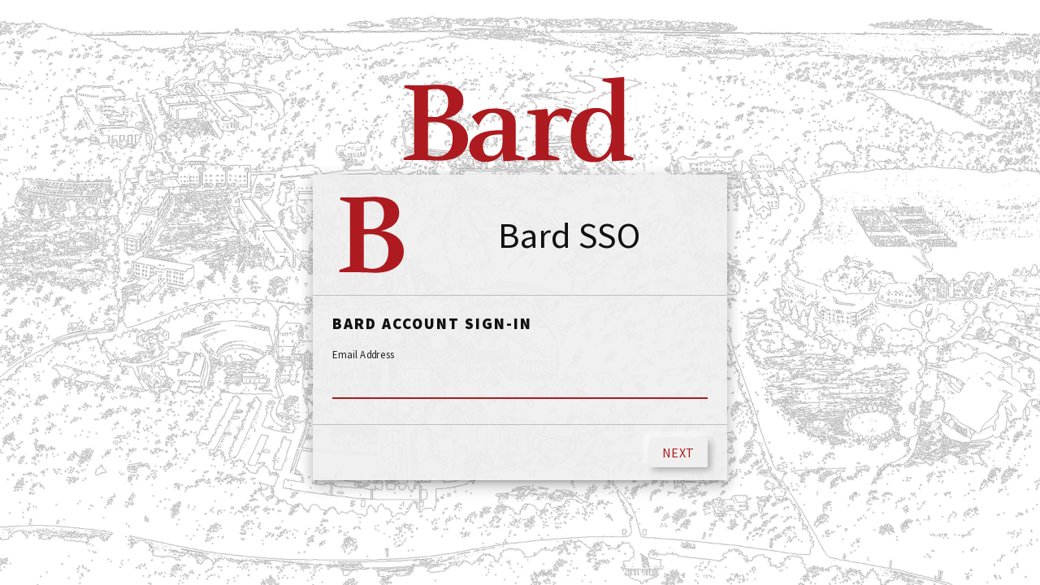

--- FILE ---
content_type: text/html;charset=UTF-8
request_url: https://login.bard.edu/cas/login?service=https%3a%2f%2fwww.bard.edu%2fevents%2flet-it-be-forgotten-shades-of-american-identity%2f
body_size: 8077
content:
<!DOCTYPE html><html lang="en">
<head>
    <meta charset="UTF-8"/><meta http-equiv="X-UA-Compatible" content="IE=edge"/><meta name="viewport" content="width=device-width, initial-scale=1, shrink-to-fit=no"/><meta name="Description" content="Bard College SSO"/><title>Login - Bard College SSO</title>

    <link rel="icon" href="/cas/themes/bard/images/bard.ico" type="image/x-icon"/><link href='https://fonts.googleapis.com/css?family=Source+Sans+Pro:400,600,700,800,900' rel='stylesheet' type='text/css'><link href='https://fonts.googleapis.com/icon?family=Material+Icons' rel="stylesheet"><script type="text/javascript" src="/cas/themes/bard/js/cash.min.js?v=1"></script>
	<script type="text/javascript" src="/cas/themes/bard/js/cas.js"></script>

    <link type="text/css" rel="stylesheet" href="/cas/themes/bard/css/materialize.min.css?v=1"/><link rel="stylesheet" href="/cas/themes/bard/css/bard.css?v=9"></head>

<body id="cas" class="login">
<main role="main">
	<div class="valign-wrapper" style="width:100%;height:100%;position:absolute;">
		<div class="valign" style="width:100%;">
			<div class="row">
				<div class="center-align">
					<img id="bard-logo" class="responsive-img" src="/cas/themes/bard/images/bard-red-300dpi.png" alt="Bard logo"
						style="padding-right: 5px;"/></div>
    			<div id="content" class="col s12 m8 offset-m2 l6 offset-l3 xl5 offset-xl35">
    <div>
        <form method="post" id="fm1" action="/cas/login">
            <div id="form-card" class="card z-depth-3 ">
                <div id="serviceui-card" class="card-content">
	<div class="row valign-wrapper center-align" id="serviceui-data">
		<div class="col s3 valign-wrapper">
			<img src="/cas/themes/bard/images/bard-b.png" alt="Bard" class="responsive-img" style="max-height:9em;margin-left:auto;margin-right:auto;"/></div>
		<div class="col s9" id="servicedesc">
			<h2>Bard SSO</h2>
			<!--<span th:text="${registeredService.description}"/></span>--></div>
	</div>
</div>
                <div class="card-content">
                    <h1 class="h4">Bard Account Sign-in</h1>
                    <div class="row">
                        <div id="userid-display" class="input-field col s12">
                            <label class="active" for="username">Email Address</label>
                            <input id="username" size="25" name="username"
                            type="text"
                            autocomplete="email" required="true" autofocus="true"/></div>
                    </div>
                </div>
                <div class="card-action">
                    <div class="row">
                        <div class="col s12">
                            <input class="btn right" id="submit-btn"
                            name="submit" type="submit" value="NEXT"/></div>
                    </div>
                </div>
            </div>
            <input type="hidden" name="execution" value="[base64]"/><input type="hidden" name="_eventId" value="submit"/></form>
        </div>
    <script>
var b = $("#loginproviders-back");
var card = $("#form-card");
var loginProviders = $("#loginproviders");
b.removeAttr("onclick");
b.on("click", function() {
        loginProviders.addClass("hide");
        card.removeClass("hide");
});
    </script>

</div>
			</div>
		</div>
	</div>
</main>

<!--<script th:src="@{#{webjars.headmin.js}}"></script>--><script>


function notifyResourcesAreLoaded(callback) {
    if (typeof callback === "function") {
        callback();
    }
}
</script>

<script>
    /*<![CDATA[*/

    var trackGeoLocation = false;

    var googleAnalyticsTrackingId = null;

    if (googleAnalyticsTrackingId != null && googleAnalyticsTrackingId != '') {
        (function(i,s,o,g,r,a,m){i['GoogleAnalyticsObject']=r;i[r]=i[r]||function(){
            (i[r].q=i[r].q||[]).push(arguments)},i[r].l=1*new Date();a=s.createElement(o),
            m=s.getElementsByTagName(o)[0];a.async=1;a.src=g;m.parentNode.insertBefore(a,m)
        })(window, document, 'script', 'https://www.google-analytics.com/analytics.js', 'ga');

        ga('create', googleAnalyticsTrackingId, 'auto');
        ga('send', 'pageview');
    }

    /*]]>*/
</script>

<script type="text/javascript" src="/cas/themes/bard/js/materialize.min.js?v=1"></script>
<script type="text/javascript">
function mobileCheck() {
  var check = false;
  (function(a){if(/(android|bb\d+|meego).+mobile|avantgo|bada\/|blackberry|blazer|compal|elaine|fennec|hiptop|iemobile|ip(hone|od)|iris|kindle|lge |maemo|midp|mmp|mobile.+firefox|netfront|opera m(ob|in)i|palm( os)?|phone|p(ixi|re)\/|plucker|pocket|psp|series(4|6)0|symbian|treo|up\.(browser|link)|vodafone|wap|windows ce|xda|xiino/i.test(a)||/1207|6310|6590|3gso|4thp|50[1-6]i|770s|802s|a wa|abac|ac(er|oo|s\-)|ai(ko|rn)|al(av|ca|co)|amoi|an(ex|ny|yw)|aptu|ar(ch|go)|as(te|us)|attw|au(di|\-m|r |s )|avan|be(ck|ll|nq)|bi(lb|rd)|bl(ac|az)|br(e|v)w|bumb|bw\-(n|u)|c55\/|capi|ccwa|cdm\-|cell|chtm|cldc|cmd\-|co(mp|nd)|craw|da(it|ll|ng)|dbte|dc\-s|devi|dica|dmob|do(c|p)o|ds(12|\-d)|el(49|ai)|em(l2|ul)|er(ic|k0)|esl8|ez([4-7]0|os|wa|ze)|fetc|fly(\-|_)|g1 u|g560|gene|gf\-5|g\-mo|go(\.w|od)|gr(ad|un)|haie|hcit|hd\-(m|p|t)|hei\-|hi(pt|ta)|hp( i|ip)|hs\-c|ht(c(\-| |_|a|g|p|s|t)|tp)|hu(aw|tc)|i\-(20|go|ma)|i230|iac( |\-|\/)|ibro|idea|ig01|ikom|im1k|inno|ipaq|iris|ja(t|v)a|jbro|jemu|jigs|kddi|keji|kgt( |\/)|klon|kpt |kwc\-|kyo(c|k)|le(no|xi)|lg( g|\/(k|l|u)|50|54|\-[a-w])|libw|lynx|m1\-w|m3ga|m50\/|ma(te|ui|xo)|mc(01|21|ca)|m\-cr|me(rc|ri)|mi(o8|oa|ts)|mmef|mo(01|02|bi|de|do|t(\-| |o|v)|zz)|mt(50|p1|v )|mwbp|mywa|n10[0-2]|n20[2-3]|n30(0|2)|n50(0|2|5)|n7(0(0|1)|10)|ne((c|m)\-|on|tf|wf|wg|wt)|nok(6|i)|nzph|o2im|op(ti|wv)|oran|owg1|p800|pan(a|d|t)|pdxg|pg(13|\-([1-8]|c))|phil|pire|pl(ay|uc)|pn\-2|po(ck|rt|se)|prox|psio|pt\-g|qa\-a|qc(07|12|21|32|60|\-[2-7]|i\-)|qtek|r380|r600|raks|rim9|ro(ve|zo)|s55\/|sa(ge|ma|mm|ms|ny|va)|sc(01|h\-|oo|p\-)|sdk\/|se(c(\-|0|1)|47|mc|nd|ri)|sgh\-|shar|sie(\-|m)|sk\-0|sl(45|id)|sm(al|ar|b3|it|t5)|so(ft|ny)|sp(01|h\-|v\-|v )|sy(01|mb)|t2(18|50)|t6(00|10|18)|ta(gt|lk)|tcl\-|tdg\-|tel(i|m)|tim\-|t\-mo|to(pl|sh)|ts(70|m\-|m3|m5)|tx\-9|up(\.b|g1|si)|utst|v400|v750|veri|vi(rg|te)|vk(40|5[0-3]|\-v)|vm40|voda|vulc|vx(52|53|60|61|70|80|81|83|85|98)|w3c(\-| )|webc|whit|wi(g |nc|nw)|wmlb|wonu|x700|yas\-|your|zeto|zte\-/i.test(a.substr(0,4))) check = true;})(navigator.userAgent||navigator.vendor||window.opera);
  return check;
}

function updateBG() {
	if (mobileCheck()) {
		// don't update the background on mobile devices, to save bandwidth
		return;
	}
	var bgUrl = "https://login.bard.edu/cas/themes/bard/images/bard-map-cas.jpg";
	var urlStr = 'url("' + bgUrl + '")';
	var hiRes = new Image();
	$(hiRes).on('load', function() {
			console.log("changing background image");
		$("body").css("background-image", urlStr);
	});
	hiRes.src = bgUrl;
};

function refresh() {
	window.location.href = window.location.href;
}

var wipMsg = "Working...";

$(document).ready(function(){
		//$('#help-modal').modal();
	//window.helpModal = M.Modal.init($("#help-modal")[0])
	$("#fm1").on("submit", function() {
			$("#submit-btn").attr("disabled", true);
			$("#submit-btn").attr("value", wipMsg);
			return true;
			});
	M.updateTextFields();
	updateBG();
	preserveAnchorTagOnForm();

	if (trackGeoLocation) {
		requestGeoPosition();
	}
	M.AutoInit();
});

// TODO: consider removing
if (window.location.host == "cas05.bard.edu") {
    for (const f of document.forms) {
        if (!!f.action.match(/bard\.edu\/cas/)) {
            console.log("Updating form action to add /dev/: " + f.action);
            f.action = f.action.replace("edu/cas", "edu/dev/cas");
        }
    }
}
</script>
</body>
</html>


--- FILE ---
content_type: text/css;charset=UTF-8
request_url: https://login.bard.edu/cas/themes/bard/css/bard.css?v=9
body_size: 854
content:
@charset "UTF-8";

body {
	-ms-text-size-adjust:100%;
	-webkit-text-size-adjust:100%;
	color:#FFF;
	background-image: url("/cas/themes/bard/images/bard-map-cas-lores.jpg");
	background-position: center;
	background-attachment: fixed;
	background-size: cover;
}
/*
a, a:link, a:visited { color:#ad1a1f !important; text-decoration: none; }
a:active, a:hover { color:#ad1a1f; text-decoration: underline; }
*/
a[class~=btn] {
	color: #fff !important;
	text-decoration: none;
}

@-webkit-keyframes autofill {
	to {
		color: #FFF;
		background: transparent;
	}
}

input:-webkit-autofill {
	-webkit-animation-name: autofill;
	-webkit-animation-fill-mode: both;
}

label {
	color:#ccc !important;
}

input {
	color:#fff;
}

strong {
	font-weight: 700;
}

h4, .h4 {
	font-size: 1.2em;
	text-transform: uppercase;
	letter-spacing: 2px;
	font-weight: 800;
	margin-top: 0px;
	margin-bottom: 0.5rem;
}

h3, .h3 {
	font-size: 1.8em;
	text-transform: none;
	letter-spacing: 1px;
	font-weight: 400;
	margin-bottom: 0.5rem;
	margin-top: 0px;
}

h2, .h2 {
	font-size: 2.8em;
	margin-top: 0px;
	margin-bottom: 0px;
}

.row .input-field {
	margin-top: 1.5rem;
	margin-bottom: 0px;
}

.userid {
	background-color: #efefef;
	color: #222222;
	border-radius: 5px;
	padding-right: 5px;
	padding-left: 5px;
	font-weight: 600;
}

.card-content .row, .card-action .row {
	margin-bottom: 0px;
}

.material-icons {
	vertical-align: middle;
	text-rendering: optimizeLegibility;
	line-height: 1.5;
	margin-right: 0.25em;
}

.card, .card-action, .card-panel, .card-content {
	border-radius: 0px !important;
}

/*
.card, .card-panel, .modal, .modal .modal-footer, .modal .modal-content {
	background-color: rgba(34,34,34,.93);
}
*/

.card .card-content p {
	margin-bottom: 1rem;
}

.card .card-action {
	background-color: transparent;
	border-width: 0;
}

.card .card-content {
	border-bottom: 1px solid rgba(160,160,160,0.2);
}

@media only screen and (min-width: 1201px) {
	.row .col.offset-xl35 {
		margin-left: 29.16665%;
	}
}

.no-text-decorate {
	text-transform: none;
	text-decoration: none;
}

.btn-grey {
	background-color: #222222;
}
.btn-grey:hover, .btn-grey:focus {
	background-color: #272727;
}

.material-tooltip {
	pointer-events: all;
	/* from z-depth-5 */
	box-shadow: 0 24px 38px 3px rgba(0,0,0,0.14),0 9px 46px 8px rgba(0,0,0,0.12),0 11px 15px -7px rgba(0,0,0,0.2);
}

.input-field.disabled input {
	font-style: italic;
	color: rgba(255,255,255,0.8) !important;
	border-bottom: 1px dotted rgba(255,255,255,0.42) !important;
}

.input-field.disabled, .input-field.disabled input, .input-field.disabled label {
	cursor: not-allowed;
}

@media(prefers-color-scheme: light) {
	.card, .card-action, .card-panel {
		background-color: rgba(239, 239, 239, .91);
	}
	.card-content {
		border-bottom: 1px solid rgba(160,160,160,.6) !important;
	}
	body {
		color: #111111;
	}
	label, input {
		color: #222222 !important;
	}
	.btn {
		box-shadow: 4px 4px 8px #aeaeae, -4px -4px 8px #ffffff !important;
	}

	.input-field.disabled input {
		color: rgba(0,0,0,0.5) !important;
		border-bottom: 1px dotted rgba(0,0,0,0.5) !important;
	}

	input.btn, .btn-red {
		color: #ad1a1f !important;
		background-color: #efefef;
	}
	input.btn:hover, input.btn:focus, .btn-red:hover, .btn-red:focus {
		color: #fff !important;
	}
	a.btn {
		color: #222222 !important;
		background-color: #efefef !important;
	}
	a.btn:hover, a.btn:focus {
		color: #fff !important;
		background-color: #333333 !important;
	}
}

.error {
	background-color: rgba(255,0,0,.5);
	border-radius: 15px;
	padding-top: 0.25rem;
	padding-bottom: 0.25rem;
}


/*
.btn, .btn-large {
	background-color: #ad1a1f;
	display: inline-flex;
}
.btn:hover, .btn:focus, .btn-large:hover, .btn-large:focus {
	background-color: #7a1216;
}
*/



--- FILE ---
content_type: application/javascript;charset=UTF-8
request_url: https://login.bard.edu/cas/themes/bard/js/materialize.min.js?v=1
body_size: 17974
content:
var _get=function t(e,n,i){null===e&&(e=Function.prototype);var o=Object.getOwnPropertyDescriptor(e,n);if(void 0===o){var r=Object.getPrototypeOf(e);return null===r?void 0:t(r,n,i)}if("value"in o)return o.value;var s=o.get;return void 0!==s?s.call(i):void 0},_createClass=function(){function i(t,e){for(var n=0;n<e.length;n++){var i=e[n];i.enumerable=i.enumerable||!1,i.configurable=!0,"value"in i&&(i.writable=!0),Object.defineProperty(t,i.key,i)}}return function(t,e,n){return e&&i(t.prototype,e),n&&i(t,n),t}}();function _possibleConstructorReturn(t,e){if(!t)throw new ReferenceError("this hasn't been initialised - super() hasn't been called");return!e||"object"!=typeof e&&"function"!=typeof e?t:e}function _inherits(t,e){if("function"!=typeof e&&null!==e)throw new TypeError("Super expression must either be null or a function, not "+typeof e);t.prototype=Object.create(e&&e.prototype,{constructor:{value:t,enumerable:!1,writable:!0,configurable:!0}}),e&&(Object.setPrototypeOf?Object.setPrototypeOf(t,e):t.__proto__=e)}function _classCallCheck(t,e){if(!(t instanceof e))throw new TypeError("Cannot call a class as a function")}window.cash=function(){var n,r=document,s=window,t=Array.prototype,a=t.slice,i=t.filter,o=t.push,e=function(){},l=function(t){return typeof t==typeof e&&t.call},c=function(t){return"string"==typeof t},u=/^#[\w-]*$/,d=/^\.[\w-]*$/,h=/<.+>/,f=/^\w+$/;function p(t,e){e=e||r;var n=d.test(t)?e.getElementsByClassName(t.slice(1)):f.test(t)?e.getElementsByTagName(t):e.querySelectorAll(t);return n}function v(t){if(!n){var e=(n=r.implementation.createHTMLDocument(null)).createElement("base");e.href=r.location.href,n.head.appendChild(e)}return n.body.innerHTML=t,n.body.childNodes}function m(t){"loading"!==r.readyState?t():r.addEventListener("DOMContentLoaded",t)}function y(t,e){if(!t)return this;if(t.cash&&t!==s)return t;var n,i=t,o=0;if(c(t))i=u.test(t)?r.getElementById(t.slice(1)):h.test(t)?v(t):p(t,e);else if(l(t))return m(t),this;if(!i)return this;if(i.nodeType||i===s)this[0]=i,this.length=1;else for(n=this.length=i.length;o<n;o++)this[o]=i[o];return this}function g(t,e){return new y(t,e)}var b=g.fn=g.prototype=y.prototype={cash:!0,length:0,push:o,splice:t.splice,map:t.map,init:y};function _(t,e){for(var n=t.length,i=0;i<n&&!1!==e.call(t[i],t[i],i,t);i++);}function w(t,e){var n=t&&(t.matches||t.webkitMatchesSelector||t.mozMatchesSelector||t.msMatchesSelector||t.oMatchesSelector);return!!n&&n.call(t,e)}function C(e){return c(e)?w:e.cash?function(t){return e.is(t)}:function(t,e){return t===e}}function k(t){return g(a.call(t).filter(function(t,e,n){return n.indexOf(t)===e}))}Object.defineProperty(b,"constructor",{value:g}),g.parseHTML=v,g.noop=e,g.isFunction=l,g.isString=c,g.extend=b.extend=function(t){t=t||{};var e=a.call(arguments),n=e.length,i=1;for(1===e.length&&(t=this,i=0);i<n;i++)if(e[i])for(var o in e[i])e[i].hasOwnProperty(o)&&(t[o]=e[i][o]);return t},g.extend({merge:function(t,e){for(var n=+e.length,i=t.length,o=0;o<n;i++,o++)t[i]=e[o];return t.length=i,t},each:_,matches:w,unique:k,isArray:Array.isArray,isNumeric:function(t){return!isNaN(parseFloat(t))&&isFinite(t)}});var M=g.uid="_cash"+Date.now();function E(t){return t[M]=t[M]||{}}function O(t,e,n){return E(t)[e]=n}function x(t,e){var n=E(t);return void 0===n[e]&&(n[e]=t.dataset?t.dataset[e]:g(t).attr("data-"+e)),n[e]}b.extend({data:function(e,n){if(c(e))return void 0===n?x(this[0],e):this.each(function(t){return O(t,e,n)});for(var t in e)this.data(t,e[t]);return this},removeData:function(o){return this.each(function(t){return n=o,void((i=E(e=t))?delete i[n]:e.dataset?delete e.dataset[n]:g(e).removeAttr("data-"+name));var e,n,i})}});var L=/\S+/g;function A(t){return c(t)&&t.match(L)}function B(t,e){return t.classList?t.classList.contains(e):new RegExp("(^| )"+e+"( |$)","gi").test(t.className)}function T(t,e,n){t.classList?t.classList.add(e):n.indexOf(" "+e+" ")&&(t.className+=" "+e)}function $(t,e){t.classList?t.classList.remove(e):t.className=t.className.replace(e,"")}b.extend({addClass:function(t){var i=A(t);return i?this.each(function(e){var n=" "+e.className+" ";_(i,function(t){T(e,t,n)})}):this},attr:function(e,n){if(e){if(c(e))return void 0===n?this[0]?this[0].getAttribute?this[0].getAttribute(e):this[0][e]:void 0:this.each(function(t){t.setAttribute?t.setAttribute(e,n):t[e]=n});for(var t in e)this.attr(t,e[t]);return this}},hasClass:function(t){var e=!1,n=A(t);return n&&n.length&&this.each(function(t){return!(e=B(t,n[0]))}),e},prop:function(e,n){if(c(e))return void 0===n?this[0][e]:this.each(function(t){t[e]=n});for(var t in e)this.prop(t,e[t]);return this},removeAttr:function(e){return this.each(function(t){t.removeAttribute?t.removeAttribute(e):delete t[e]})},removeClass:function(t){if(!arguments.length)return this.attr("class","");var n=A(t);return n?this.each(function(e){_(n,function(t){$(e,t)})}):this},removeProp:function(e){return this.each(function(t){delete t[e]})},toggleClass:function(t,e){if(void 0!==e)return this[e?"addClass":"removeClass"](t);var i=A(t);return i?this.each(function(e){var n=" "+e.className+" ";_(i,function(t){B(e,t)?$(e,t):T(e,t,n)})}):this}}),b.extend({add:function(t,e){return k(g.merge(this,g(t,e)))},each:function(t){return _(this,t),this},eq:function(t){return g(this.get(t))},filter:function(e){if(!e)return this;var n=l(e)?e:C(e);return g(i.call(this,function(t){return n(t,e)}))},first:function(){return this.eq(0)},get:function(t){return void 0===t?a.call(this):t<0?this[t+this.length]:this[t]},index:function(t){var e=t?g(t)[0]:this[0],n=t?this:g(e).parent().children();return a.call(n).indexOf(e)},last:function(){return this.eq(-1)}});var I,j,S,F,D,P,H=(D=/(?:^\w|[A-Z]|\b\w)/g,P=/[\s-_]+/g,function(t){return t.replace(D,function(t,e){return t[0===e?"toLowerCase":"toUpperCase"]()}).replace(P,"")}),R=(I={},j=document,S=j.createElement("div"),F=S.style,function(e){if(e=H(e),I[e])return I[e];var t=e.charAt(0).toUpperCase()+e.slice(1),n=(e+" "+["webkit","moz","ms","o"].join(t+" ")+t).split(" ");return _(n,function(t){if(t in F)return I[t]=e=I[e]=t,!1}),I[e]});function N(t,e){return parseInt(s.getComputedStyle(t[0],null)[e],10)||0}function q(e,n,t){var i,o=x(e,"_cashEvents"),r=o&&o[n];r&&(t?(e.removeEventListener(n,t),0<=(i=r.indexOf(t))&&r.splice(i,1)):(_(r,function(t){e.removeEventListener(n,t)}),r=[]))}function W(t,e){return"&"+encodeURIComponent(t)+"="+encodeURIComponent(e).replace(/%20/g,"+")}function Y(t){var e,n,i,o=t.type;if(!o)return null;switch(o.toLowerCase()){case"select-one":return 0<=(i=(n=t).selectedIndex)?n.options[i].value:null;case"select-multiple":return e=[],_(t.options,function(t){t.selected&&e.push(t.value)}),e.length?e:null;case"radio":case"checkbox":return t.checked?t.value:null;default:return t.value?t.value:null}}function z(e,n,i){var t=c(n);t||!n.length?_(e,t?function(t){return t.insertAdjacentHTML(i?"afterbegin":"beforeend",n)}:function(t,e){return function(t,e,n){if(n){var i=t.childNodes[0];t.insertBefore(e,i)}else t.appendChild(e)}(t,0===e?n:n.cloneNode(!0),i)}):_(n,function(t){return z(e,t,i)})}g.prefixedProp=R,g.camelCase=H,b.extend({css:function(e,n){if(c(e))return e=R(e),1<arguments.length?this.each(function(t){return t.style[e]=n}):s.getComputedStyle(this[0])[e];for(var t in e)this.css(t,e[t]);return this}}),_(["Width","Height"],function(e){var t=e.toLowerCase();b[t]=function(){return this[0].getBoundingClientRect()[t]},b["inner"+e]=function(){return this[0]["client"+e]},b["outer"+e]=function(t){return this[0]["offset"+e]+(t?N(this,"margin"+("Width"===e?"Left":"Top"))+N(this,"margin"+("Width"===e?"Right":"Bottom")):0)}}),b.extend({off:function(e,n){return this.each(function(t){return q(t,e,n)})},on:function(s,n,a,u){var i;if(c(s))return l(n)&&(a=n,n=null),"ready"===s?(m(a),this):(n&&(i=a,a=function(t){for(var e=t.target;!w(e,n);){if(e===this||null===e)return e=!1;e=e.parentNode}e&&i.call(e,t)}),this.each(function(t){var e,n,i,o,r=a;u&&(r=function(){a.apply(this,arguments),q(t,s,r)}),n=s,i=r,(o=x(e=t,"_cashEvents")||O(e,"_cashEvents",{}))[n]=o[n]||[],o[n].push(i),e.addEventListener(n,i)}));for(var t in s)this.on(t,n,s[t]);return this},one:function(t,e,n){return this.on(t,e,n,!0)},ready:m,trigger:function(t,e){if(document.createEvent){var n=document.createEvent("HTMLEvents");return n.initEvent(t,!0,!1),n=this.extend(n,e),this.each(function(t){return t.dispatchEvent(n)})}}}),b.extend({serialize:function(){var o="";return _(this[0].elements||this,function(t){if(!t.disabled&&"FIELDSET"!==t.tagName){var e=t.name;switch(t.type.toLowerCase()){case"file":case"reset":case"submit":case"button":break;case"select-multiple":var n=Y(t);null!==n&&_(n,function(t){o+=W(e,t)});break;default:var i=Y(t);null!==i&&(o+=W(e,i))}}}),o.substr(1)},val:function(e){return void 0===e?Y(this[0]):this.each(function(t){return t.value=e})}}),b.extend({after:function(t){return g(t).insertAfter(this),this},append:function(t){return z(this,t),this},appendTo:function(t){return z(g(t),this),this},before:function(t){return g(t).insertBefore(this),this},clone:function(){return g(this.map(function(t){return t.cloneNode(!0)}))},empty:function(){return this.html(""),this},html:function(t){if(void 0===t)return this[0].innerHTML;var e=t.nodeType?t[0].outerHTML:t;return this.each(function(t){return t.innerHTML=e})},insertAfter:function(t){var o=this;return g(t).each(function(t,e){var n=t.parentNode,i=t.nextSibling;o.each(function(t){n.insertBefore(0===e?t:t.cloneNode(!0),i)})}),this},insertBefore:function(t){var o=this;return g(t).each(function(e,n){var i=e.parentNode;o.each(function(t){i.insertBefore(0===n?t:t.cloneNode(!0),e)})}),this},prepend:function(t){return z(this,t,!0),this},prependTo:function(t){return z(g(t),this,!0),this},remove:function(){return this.each(function(t){if(t.parentNode)return t.parentNode.removeChild(t)})},text:function(e){return void 0===e?this[0].textContent:this.each(function(t){return t.textContent=e})}});var X=r.documentElement;return b.extend({position:function(){var t=this[0];return{left:t.offsetLeft,top:t.offsetTop}},offset:function(){var t=this[0].getBoundingClientRect();return{top:t.top+s.pageYOffset-X.clientTop,left:t.left+s.pageXOffset-X.clientLeft}},offsetParent:function(){return g(this[0].offsetParent)}}),b.extend({children:function(e){var n=[];return this.each(function(t){o.apply(n,t.children)}),n=k(n),e?n.filter(function(t){return w(t,e)}):n},closest:function(t){return!t||this.length<1?g():this.is(t)?this.filter(t):this.parent().closest(t)},is:function(e){if(!e)return!1;var n=!1,i=C(e);return this.each(function(t){return!(n=i(t,e))}),n},find:function(e){if(!e||e.nodeType)return g(e&&this.has(e).length?e:null);var n=[];return this.each(function(t){o.apply(n,p(e,t))}),k(n)},has:function(e){var t=c(e)?function(t){return 0!==p(e,t).length}:function(t){return t.contains(e)};return this.filter(t)},next:function(){return g(this[0].nextElementSibling)},not:function(e){if(!e)return this;var n=C(e);return this.filter(function(t){return!n(t,e)})},parent:function(){var e=[];return this.each(function(t){t&&t.parentNode&&e.push(t.parentNode)}),k(e)},parents:function(e){var n,i=[];return this.each(function(t){for(n=t;n&&n.parentNode&&n!==r.body.parentNode;)n=n.parentNode,(!e||e&&w(n,e))&&i.push(n)}),k(i)},prev:function(){return g(this[0].previousElementSibling)},siblings:function(t){var e=this.parent().children(t),n=this[0];return e.filter(function(t){return t!==n})}}),g}();var Component=function(){function o(t,e,n){_classCallCheck(this,o),e instanceof Element||console.error(Error(e+" is not an HTML Element"));var i=t.getInstance(e);i&&i.destroy(),this.el=e,this.$el=cash(e)}return _createClass(o,null,[{key:"init",value:function(t,e,n){var i=null;if(e instanceof Element)i=new t(e,n);else if(e&&(e.jquery||e.cash||e instanceof NodeList)){for(var o=[],r=0;r<e.length;r++)o.push(new t(e[r],n));i=o}return i}}]),o}();!function(t){t.Package?M={}:t.M={},M.jQueryLoaded=!!t.jQuery}(window),"function"==typeof define&&define.amd?define("M",[],function(){return M}):"undefined"==typeof exports||exports.nodeType||("undefined"!=typeof module&&!module.nodeType&&module.exports&&(exports=module.exports=M),exports.default=M),M.version="1.0.0",M.keys={TAB:9,ENTER:13,ESC:27,ARROW_UP:38,ARROW_DOWN:40},M.tabPressed=!1,M.keyDown=!1;var docHandleKeydown=function(t){M.keyDown=!0,t.which!==M.keys.TAB&&t.which!==M.keys.ARROW_DOWN&&t.which!==M.keys.ARROW_UP||(M.tabPressed=!0)},docHandleKeyup=function(t){M.keyDown=!1,t.which!==M.keys.TAB&&t.which!==M.keys.ARROW_DOWN&&t.which!==M.keys.ARROW_UP||(M.tabPressed=!1)},docHandleFocus=function(t){M.keyDown&&document.body.classList.add("keyboard-focused")},docHandleBlur=function(t){document.body.classList.remove("keyboard-focused")};document.addEventListener("keydown",docHandleKeydown,!0),document.addEventListener("keyup",docHandleKeyup,!0),document.addEventListener("focus",docHandleFocus,!0),document.addEventListener("blur",docHandleBlur,!0),M.initializeJqueryWrapper=function(i,o,r){jQuery.fn[o]=function(e){if(i.prototype[e]){var n=Array.prototype.slice.call(arguments,1);if("get"!==e.slice(0,3))return this.each(function(){var t=this[r];t[e].apply(t,n)});var t=this.first()[0][r];return t[e].apply(t,n)}if("object"==typeof e||!e)return i.init(this,e),this;jQuery.error("Method "+e+" does not exist on jQuery."+o)}},M.AutoInit=function(t){var e=t||document.body,n={Autocomplete:e.querySelectorAll(".autocomplete:not(.no-autoinit)"),Carousel:e.querySelectorAll(".carousel:not(.no-autoinit)"),Chips:e.querySelectorAll(".chips:not(.no-autoinit)"),Collapsible:e.querySelectorAll(".collapsible:not(.no-autoinit)"),Datepicker:e.querySelectorAll(".datepicker:not(.no-autoinit)"),Dropdown:e.querySelectorAll(".dropdown-trigger:not(.no-autoinit)"),Materialbox:e.querySelectorAll(".materialboxed:not(.no-autoinit)"),Modal:e.querySelectorAll(".modal:not(.no-autoinit)"),Parallax:e.querySelectorAll(".parallax:not(.no-autoinit)"),Pushpin:e.querySelectorAll(".pushpin:not(.no-autoinit)"),ScrollSpy:e.querySelectorAll(".scrollspy:not(.no-autoinit)"),FormSelect:e.querySelectorAll("select:not(.no-autoinit)"),Sidenav:e.querySelectorAll(".sidenav:not(.no-autoinit)"),Tabs:e.querySelectorAll(".tabs:not(.no-autoinit)"),TapTarget:e.querySelectorAll(".tap-target:not(.no-autoinit)"),Timepicker:e.querySelectorAll(".timepicker:not(.no-autoinit)"),Tooltip:e.querySelectorAll(".tooltipped:not(.no-autoinit)"),FloatingActionButton:e.querySelectorAll(".fixed-action-btn:not(.no-autoinit)")};for(var i in n){M[i].init(n[i])}},M.objectSelectorString=function(t){return((t.prop("tagName")||"")+(t.attr("id")||"")+(t.attr("class")||"")).replace(/\s/g,"")},M.guid=function(){function t(){return Math.floor(65536*(1+Math.random())).toString(16).substring(1)}return function(){return t()+t()+"-"+t()+"-"+t()+"-"+t()+"-"+t()+t()+t()}}(),M.escapeHash=function(t){return t.replace(/(:|\.|\[|\]|,|=|\/)/g,"\\$1")},M.elementOrParentIsFixed=function(t){var e=$(t),n=e.add(e.parents()),i=!1;return n.each(function(){if("fixed"===$(this).css("position"))return!(i=!0)}),i},M.checkWithinContainer=function(t,e,n){var i={top:!1,right:!1,bottom:!1,left:!1},o=t.getBoundingClientRect(),r=t===document.body?Math.max(o.bottom,window.innerHeight):o.bottom,s=t.scrollLeft,a=t.scrollTop,u=e.left-s,l=e.top-a;return(u<o.left+n||u<n)&&(i.left=!0),(u+e.width>o.right-n||u+e.width>window.innerWidth-n)&&(i.right=!0),(l<o.top+n||l<n)&&(i.top=!0),(l+e.height>r-n||l+e.height>window.innerHeight-n)&&(i.bottom=!0),i},M.checkPossibleAlignments=function(t,e,n,i){var o={top:!0,right:!0,bottom:!0,left:!0,spaceOnTop:null,spaceOnRight:null,spaceOnBottom:null,spaceOnLeft:null},r="visible"===getComputedStyle(e).overflow,s=e.getBoundingClientRect(),a=Math.min(s.height,window.innerHeight),u=Math.min(s.width,window.innerWidth),l=t.getBoundingClientRect(),c=e.scrollLeft,d=e.scrollTop,h=n.left-c,f=n.top-d,p=n.top+l.height-d;return o.spaceOnRight=r?window.innerWidth-(l.left+n.width):u-(h+n.width),o.spaceOnRight<0&&(o.left=!1),o.spaceOnLeft=r?l.right-n.width:h-n.width+l.width,o.spaceOnLeft<0&&(o.right=!1),o.spaceOnBottom=r?window.innerHeight-(l.top+n.height+i):a-(f+n.height+i),o.spaceOnBottom<0&&(o.top=!1),o.spaceOnTop=r?l.bottom-(n.height+i):p-(n.height-i),o.spaceOnTop<0&&(o.bottom=!1),o},M.getOverflowParent=function(t){return null==t?null:t===document.body||"visible"!==getComputedStyle(t).overflow?t:M.getOverflowParent(t.parentElement)},M.getIdFromTrigger=function(t){var e=t.getAttribute("data-target");return e||(e=(e=t.getAttribute("href"))?e.slice(1):""),e},M.getDocumentScrollTop=function(){return window.pageYOffset||document.documentElement.scrollTop||document.body.scrollTop||0},M.getDocumentScrollLeft=function(){return window.pageXOffset||document.documentElement.scrollLeft||document.body.scrollLeft||0};var getTime=Date.now||function(){return(new Date).getTime()};M.throttle=function(n,i,o){var r=void 0,s=void 0,a=void 0,u=null,l=0;o||(o={});var c=function(){l=!1===o.leading?0:getTime(),u=null,a=n.apply(r,s),r=s=null};return function(){var t=getTime();l||!1!==o.leading||(l=t);var e=i-(t-l);return r=this,s=arguments,e<=0?(clearTimeout(u),u=null,l=t,a=n.apply(r,s),r=s=null):u||!1===o.trailing||(u=setTimeout(c,e)),a}};var $jscomp={scope:{}};$jscomp.defineProperty="function"==typeof Object.defineProperties?Object.defineProperty:function(t,e,n){if(n.get||n.set)throw new TypeError("ES3 does not support getters and setters.");t!=Array.prototype&&t!=Object.prototype&&(t[e]=n.value)},$jscomp.getGlobal=function(t){return"undefined"!=typeof window&&window===t?t:"undefined"!=typeof global&&null!=global?global:t},$jscomp.global=$jscomp.getGlobal(this),$jscomp.SYMBOL_PREFIX="jscomp_symbol_",$jscomp.initSymbol=function(){$jscomp.initSymbol=function(){},$jscomp.global.Symbol||($jscomp.global.Symbol=$jscomp.Symbol)},$jscomp.symbolCounter_=0,$jscomp.Symbol=function(t){return $jscomp.SYMBOL_PREFIX+(t||"")+$jscomp.symbolCounter_++},$jscomp.initSymbolIterator=function(){$jscomp.initSymbol();var t=$jscomp.global.Symbol.iterator;t||(t=$jscomp.global.Symbol.iterator=$jscomp.global.Symbol("iterator")),"function"!=typeof Array.prototype[t]&&$jscomp.defineProperty(Array.prototype,t,{configurable:!0,writable:!0,value:function(){return $jscomp.arrayIterator(this)}}),$jscomp.initSymbolIterator=function(){}},$jscomp.arrayIterator=function(t){var e=0;return $jscomp.iteratorPrototype(function(){return e<t.length?{done:!1,value:t[e++]}:{done:!0}})},$jscomp.iteratorPrototype=function(t){return $jscomp.initSymbolIterator(),(t={next:t})[$jscomp.global.Symbol.iterator]=function(){return this},t},$jscomp.array=$jscomp.array||{},$jscomp.iteratorFromArray=function(e,n){$jscomp.initSymbolIterator(),e instanceof String&&(e+="");var i=0,o={next:function(){if(i<e.length){var t=i++;return{value:n(t,e[t]),done:!1}}return o.next=function(){return{done:!0,value:void 0}},o.next()}};return o[Symbol.iterator]=function(){return o},o},$jscomp.polyfill=function(t,e,n,i){if(e){for(n=$jscomp.global,t=t.split("."),i=0;i<t.length-1;i++){var o=t[i];o in n||(n[o]={}),n=n[o]}(e=e(i=n[t=t[t.length-1]]))!=i&&null!=e&&$jscomp.defineProperty(n,t,{configurable:!0,writable:!0,value:e})}},$jscomp.polyfill("Array.prototype.keys",function(t){return t||function(){return $jscomp.iteratorFromArray(this,function(t){return t})}},"es6-impl","es3");var $jscomp$this=this;M.anime=function(){function o(t){if(!$.col(t))try{return document.querySelectorAll(t)}catch(t){}}function w(t,e){for(var n=t.length,i=2<=arguments.length?arguments[1]:void 0,o=[],r=0;r<n;r++)if(r in t){var s=t[r];e.call(i,s,r,t)&&o.push(s)}return o}function c(t){return t.reduce(function(t,e){return t.concat($.arr(e)?c(e):e)},[])}function r(t){return $.arr(t)?t:($.str(t)&&(t=o(t)||t),t instanceof NodeList||t instanceof HTMLCollection?[].slice.call(t):[t])}function s(t,e){return t.some(function(t){return t===e})}function a(t){var e,n={};for(e in t)n[e]=t[e];return n}function d(t,e){var n,i=a(t);for(n in t)i[n]=e.hasOwnProperty(n)?e[n]:t[n];return i}function h(t,e){var n,i=a(t);for(n in e)i[n]=$.und(t[n])?e[n]:t[n];return i}function u(t){if(t=/([\+\-]?[0-9#\.]+)(%|px|pt|em|rem|in|cm|mm|ex|ch|pc|vw|vh|vmin|vmax|deg|rad|turn)?$/.exec(t))return t[2]}function l(t){return-1<t.indexOf("translate")||"perspective"===t?"px":-1<t.indexOf("rotate")||-1<t.indexOf("skew")?"deg":void 0}function f(t,e){return $.fnc(t)?t(e.target,e.id,e.total):t}function C(t,e){if(e in t.style)return getComputedStyle(t).getPropertyValue(e.replace(/([a-z])([A-Z])/g,"$1-$2").toLowerCase())||"0"}function p(t,e){return $.dom(t)&&s(T,e)?"transform":$.dom(t)&&(t.getAttribute(e)||$.svg(t)&&t[e])?"attribute":$.dom(t)&&"transform"!==e&&C(t,e)?"css":null!=t[e]?"object":void 0}function v(t,e){switch(p(t,e)){case"transform":return function(t,n){var e=l(n),e=-1<n.indexOf("scale")?1:0+e;if(!(t=t.style.transform))return e;for(var i=[],o=[],r=[],s=/(\w+)\((.+?)\)/g;i=s.exec(t);)o.push(i[1]),r.push(i[2]);return(t=w(r,function(t,e){return o[e]===n})).length?t[0]:e}(t,e);case"css":return C(t,e);case"attribute":return t.getAttribute(e)}return t[e]||0}function m(t,e){var n=/^(\*=|\+=|-=)/.exec(t);if(!n)return t;var i=u(t)||0;switch(e=parseFloat(e),t=parseFloat(t.replace(n[0],"")),n[0][0]){case"+":return e+t+i;case"-":return e-t+i;case"*":return e*t+i}}function y(t,e){return Math.sqrt(Math.pow(e.x-t.x,2)+Math.pow(e.y-t.y,2))}function n(t){t=t.points;for(var e,n=0,i=0;i<t.numberOfItems;i++){var o=t.getItem(i);0<i&&(n+=y(e,o)),e=o}return n}function g(t){if(t.getTotalLength)return t.getTotalLength();switch(t.tagName.toLowerCase()){case"circle":return 2*Math.PI*t.getAttribute("r");case"rect":return 2*t.getAttribute("width")+2*t.getAttribute("height");case"line":return y({x:t.getAttribute("x1"),y:t.getAttribute("y1")},{x:t.getAttribute("x2"),y:t.getAttribute("y2")});case"polyline":return n(t);case"polygon":var e=t.points;return n(t)+y(e.getItem(e.numberOfItems-1),e.getItem(0))}}function k(e,n){function t(t){return t=void 0===t?0:t,e.el.getPointAtLength(1<=n+t?n+t:0)}var i=t(),o=t(-1),r=t(1);switch(e.property){case"x":return i.x;case"y":return i.y;case"angle":return 180*Math.atan2(r.y-o.y,r.x-o.x)/Math.PI}}function b(t,e){var n,i=/-?\d*\.?\d+/g;if(n=$.pth(t)?t.totalLength:t,$.col(n))if($.rgb(n)){var o=/rgb\((\d+,\s*[\d]+,\s*[\d]+)\)/g.exec(n);n=o?"rgba("+o[1]+",1)":n}else n=$.hex(n)?function(t){t=t.replace(/^#?([a-f\d])([a-f\d])([a-f\d])$/i,function(t,e,n,i){return e+e+n+n+i+i});var e=/^#?([a-f\d]{2})([a-f\d]{2})([a-f\d]{2})$/i.exec(t);t=parseInt(e[1],16);var n=parseInt(e[2],16),e=parseInt(e[3],16);return"rgba("+t+","+n+","+e+",1)"}(n):$.hsl(n)?function(t){function e(t,e,n){return n<0&&(n+=1),1<n&&--n,n<1/6?t+6*(e-t)*n:n<.5?e:n<2/3?t+(e-t)*(2/3-n)*6:t}var n=/hsl\((\d+),\s*([\d.]+)%,\s*([\d.]+)%\)/g.exec(t)||/hsla\((\d+),\s*([\d.]+)%,\s*([\d.]+)%,\s*([\d.]+)\)/g.exec(t);t=parseInt(n[1])/360;var i=parseInt(n[2])/100,o=parseInt(n[3])/100,n=n[4]||1;if(0==i)o=i=t=o;else{var r=o<.5?o*(1+i):o+i-o*i,s=2*o-r,o=e(s,r,t+1/3),i=e(s,r,t);t=e(s,r,t-1/3)}return"rgba("+255*o+","+255*i+","+255*t+","+n+")"}(n):void 0;else o=(o=u(n))?n.substr(0,n.length-o.length):n,n=e&&!/\s/g.test(n)?o+e:o;return{original:n+="",numbers:n.match(i)?n.match(i).map(Number):[0],strings:$.str(t)||e?n.split(i):[]}}function _(t){return w(t=t?c($.arr(t)?t.map(r):r(t)):[],function(t,e,n){return n.indexOf(t)===e})}function M(t,n){var e=a(n);if($.arr(t)){var i=t.length;2!==i||$.obj(t[0])?$.fnc(n.duration)||(e.duration=n.duration/i):t={value:t}}return r(t).map(function(t,e){return e=e?0:n.delay,t=$.obj(t)&&!$.pth(t)?t:{value:t},$.und(t.delay)&&(t.delay=e),t}).map(function(t){return h(t,e)})}function E(r,s){var a;return r.tweens.map(function(t){var e=(t=function(t,e){var n,i={};for(n in t){var o=f(t[n],e);$.arr(o)&&1===(o=o.map(function(t){return f(t,e)})).length&&(o=o[0]),i[n]=o}return i.duration=parseFloat(i.duration),i.delay=parseFloat(i.delay),i}(t,s)).value,n=v(s.target,r.name),i=a?a.to.original:n,i=$.arr(e)?e[0]:i,o=m($.arr(e)?e[1]:e,i),n=u(o)||u(i)||u(n);return t.from=b(i,n),t.to=b(o,n),t.start=a?a.end:r.offset,t.end=t.start+t.delay+t.duration,t.easing=function(t){return $.arr(t)?I.apply(this,t):j[t]}(t.easing),t.elasticity=(1e3-Math.min(Math.max(t.elasticity,1),999))/1e3,t.isPath=$.pth(e),t.isColor=$.col(t.from.original),t.isColor&&(t.round=1),a=t})}function O(e,t,n,i){var o="delay"===e;return t.length?(o?Math.min:Math.max).apply(Math,t.map(function(t){return t[e]})):o?i.delay:n.offset+i.delay+i.duration}function i(t){var e,n,i,o,r=d(A,t),s=d(B,t),a=(n=t.targets,(i=_(n)).map(function(t,e){return{target:t,id:e,total:i.length}})),u=[],l=h(r,s);for(e in t)l.hasOwnProperty(e)||"targets"===e||u.push({name:e,offset:l.offset,tweens:M(t[e],s)});return o=u,t=w(c(a.map(function(i){return o.map(function(t){var e=p(i.target,t.name);if(e){var n=E(t,i);t={type:e,property:t.name,animatable:i,tweens:n,duration:n[n.length-1].end,delay:n[0].delay}}else t=void 0;return t})})),function(t){return!$.und(t)}),h(r,{children:[],animatables:a,animations:t,duration:O("duration",t,r,s),delay:O("delay",t,r,s)})}function x(t){function c(){return window.Promise&&new Promise(function(t){return g=t})}function d(t){return _.reversed?_.duration-t:t}function h(e){for(var t=0,n={},i=_.animations,o=i.length;t<o;){var r=i[t],s=r.animatable,a=r.tweens,u=a.length-1,l=a[u];u&&(l=w(a,function(t){return e<t.end})[0]||l);for(var a=Math.min(Math.max(e-l.start-l.delay,0),l.duration)/l.duration,c=isNaN(a)?1:l.easing(a,l.elasticity),a=l.to.strings,d=l.round,u=[],h=void 0,h=l.to.numbers.length,f=0;f<h;f++){var p=void 0,p=l.to.numbers[f],v=l.from.numbers[f],p=l.isPath?k(l.value,c*p):v+c*(p-v);d&&(l.isColor&&2<f||(p=Math.round(p*d)/d)),u.push(p)}if(l=a.length)for(h=a[0],c=0;c<l;c++)d=a[c+1],f=u[c],isNaN(f)||(h=d?h+(f+d):h+(f+" "));else h=u[0];S[r.type](s.target,r.property,h,n,s.id),r.currentValue=h,t++}if(t=Object.keys(n).length)for(i=0;i<t;i++)L||(L=C(document.body,"transform")?"transform":"-webkit-transform"),_.animatables[i].target.style[L]=n[i].join(" ");_.currentTime=e,_.progress=e/_.duration*100}function f(t){_[t]&&_[t](_)}function p(){_.remaining&&!0!==_.remaining&&_.remaining--}function e(t){var e=_.duration,n=_.offset,i=n+_.delay,o=_.currentTime,r=_.reversed,s=d(t);if(_.children.length){var a=_.children,u=a.length;if(s>=_.currentTime)for(var l=0;l<u;l++)a[l].seek(s);else for(;u--;)a[u].seek(s)}(i<=s||!e)&&(_.began||(_.began=!0,f("begin")),f("run")),n<s&&s<e?h(s):(s<=n&&0!==o&&(h(0),r&&p()),(e<=s&&o!==e||!e)&&(h(e),r||p())),f("update"),e<=t&&(_.remaining?(m=v,"alternate"===_.direction&&(_.reversed=!_.reversed)):(_.pause(),_.completed||(_.completed=!0,f("complete"),"Promise"in window&&(g(),b=c()))),y=0)}t=void 0===t?{}:t;var v,m,y=0,g=null,b=c(),_=i(t);return _.reset=function(){var t=_.direction,e=_.loop;for(_.currentTime=0,_.progress=0,_.paused=!0,_.began=!1,_.completed=!1,_.reversed="reverse"===t,_.remaining="alternate"===t&&1===e?2:e,h(0),t=_.children.length;t--;)_.children[t].reset()},_.tick=function(t){v=t,m||(m=v),e((y+v-m)*x.speed)},_.seek=function(t){e(d(t))},_.pause=function(){var t=F.indexOf(_);-1<t&&F.splice(t,1),_.paused=!0},_.play=function(){_.paused&&(_.paused=!1,m=0,y=d(_.currentTime),F.push(_),D||P())},_.reverse=function(){_.reversed=!_.reversed,m=0,y=d(_.currentTime)},_.restart=function(){_.pause(),_.reset(),_.play()},_.finished=b,_.reset(),_.autoplay&&_.play(),_}var L,A={update:void 0,begin:void 0,run:void 0,complete:void 0,loop:1,direction:"normal",autoplay:!0,offset:0},B={duration:1e3,delay:0,easing:"easeOutElastic",elasticity:500,round:0},T="translateX translateY translateZ rotate rotateX rotateY rotateZ scale scaleX scaleY scaleZ skewX skewY perspective".split(" "),$={arr:function(t){return Array.isArray(t)},obj:function(t){return-1<Object.prototype.toString.call(t).indexOf("Object")},pth:function(t){return $.obj(t)&&t.hasOwnProperty("totalLength")},svg:function(t){return t instanceof SVGElement},dom:function(t){return t.nodeType||$.svg(t)},str:function(t){return"string"==typeof t},fnc:function(t){return"function"==typeof t},und:function(t){return void 0===t},hex:function(t){return/(^#[0-9A-F]{6}$)|(^#[0-9A-F]{3}$)/i.test(t)},rgb:function(t){return/^rgb/.test(t)},hsl:function(t){return/^hsl/.test(t)},col:function(t){return $.hex(t)||$.rgb(t)||$.hsl(t)}},I=function(){function d(t,e,n){return(((1-3*n+3*e)*t+(3*n-6*e))*t+3*e)*t}return function(s,a,u,l){if(0<=s&&s<=1&&0<=u&&u<=1){var c=new Float32Array(11);if(s!==a||u!==l)for(var t=0;t<11;++t)c[t]=d(.1*t,s,u);return function(t){if(s===a&&u===l)return t;if(0===t)return 0;if(1===t)return 1;for(var e=0,n=1;10!==n&&c[n]<=t;++n)e+=.1;var n=e+(t-c[--n])/(c[n+1]-c[n])*.1,i=3*(1-3*u+3*s)*n*n+2*(3*u-6*s)*n+3*s;if(.001<=i){for(e=0;e<4&&0!=(i=3*(1-3*u+3*s)*n*n+2*(3*u-6*s)*n+3*s);++e)var o=d(n,s,u)-t,n=n-o/i;t=n}else if(0===i)t=n;else{for(var n=e,e=e+.1,r=0;0<(i=d(o=n+(e-n)/2,s,u)-t)?e=o:n=o,1e-7<Math.abs(i)&&++r<10;);t=o}return d(t,a,l)}}}}(),j=function(){function n(t,e){return 0===t||1===t?t:-Math.pow(2,10*(t-1))*Math.sin(2*(t-1-e/(2*Math.PI)*Math.asin(1))*Math.PI/e)}var t,i="Quad Cubic Quart Quint Sine Expo Circ Back Elastic".split(" "),e={In:[[.55,.085,.68,.53],[.55,.055,.675,.19],[.895,.03,.685,.22],[.755,.05,.855,.06],[.47,0,.745,.715],[.95,.05,.795,.035],[.6,.04,.98,.335],[.6,-.28,.735,.045],n],Out:[[.25,.46,.45,.94],[.215,.61,.355,1],[.165,.84,.44,1],[.23,1,.32,1],[.39,.575,.565,1],[.19,1,.22,1],[.075,.82,.165,1],[.175,.885,.32,1.275],function(t,e){return 1-n(1-t,e)}],InOut:[[.455,.03,.515,.955],[.645,.045,.355,1],[.77,0,.175,1],[.86,0,.07,1],[.445,.05,.55,.95],[1,0,0,1],[.785,.135,.15,.86],[.68,-.55,.265,1.55],function(t,e){return t<.5?n(2*t,e)/2:1-n(-2*t+2,e)/2}]},o={linear:I(.25,.25,.75,.75)},r={};for(t in e)r.type=t,e[r.type].forEach(function(n){return function(t,e){o["ease"+n.type+i[e]]=$.fnc(t)?t:I.apply($jscomp$this,t)}}(r)),r={type:r.type};return o}(),S={css:function(t,e,n){return t.style[e]=n},attribute:function(t,e,n){return t.setAttribute(e,n)},object:function(t,e,n){return t[e]=n},transform:function(t,e,n,i,o){i[o]||(i[o]=[]),i[o].push(e+"("+n+")")}},F=[],D=0,P=function(){function i(){D=requestAnimationFrame(t)}function t(t){var e=F.length;if(e){for(var n=0;n<e;)F[n]&&F[n].tick(t),n++;i()}else cancelAnimationFrame(D),D=0}return i}();return x.version="2.2.0",x.speed=1,x.running=F,x.remove=function(t){t=_(t);for(var e=F.length;e--;)for(var n=F[e],i=n.animations,o=i.length;o--;)s(t,i[o].animatable.target)&&(i.splice(o,1),i.length||n.pause())},x.getValue=v,x.path=function(t,e){var n=$.str(t)?o(t)[0]:t,i=e||100;return function(t){return{el:n,property:t,totalLength:g(n)*(i/100)}}},x.setDashoffset=function(t){var e=g(t);return t.setAttribute("stroke-dasharray",e),e},x.bezier=I,x.easings=j,x.timeline=function(i){var o=x(i);return o.pause(),o.duration=0,o.add=function(t){return o.children.forEach(function(t){t.began=!0,t.completed=!0}),r(t).forEach(function(t){var e=h(t,d(B,i||{}));e.targets=e.targets||i.targets,t=o.duration;var n=e.offset;e.autoplay=!1,e.direction=o.direction,e.offset=$.und(n)?t:m(n,t),o.began=!0,o.completed=!0,o.seek(e.offset),(e=x(e)).began=!0,e.completed=!0,e.duration>t&&(o.duration=e.duration),o.children.push(e)}),o.seek(0),o.reset(),o.autoplay&&o.restart(),o},o},x.random=function(t,e){return Math.floor(Math.random()*(e-t+1))+t},x}(),function(o,n){"use strict";var e={opacity:.5,inDuration:250,outDuration:250,onOpenStart:null,onOpenEnd:null,onCloseStart:null,onCloseEnd:null,preventScrolling:!0,dismissible:!0,startingTop:"4%",endingTop:"10%"},t=function(t){function i(t,e){_classCallCheck(this,i);var n=_possibleConstructorReturn(this,(i.__proto__||Object.getPrototypeOf(i)).call(this,i,t,e));return(n.el.M_Modal=n).options=o.extend({},i.defaults,e),n.isOpen=!1,n.id=n.$el.attr("id"),n._openingTrigger=void 0,n.$overlay=o('<div class="modal-overlay"></div>'),n.el.tabIndex=0,n._nthModalOpened=0,i._count++,n._setupEventHandlers(),n}return _inherits(i,Component),_createClass(i,[{key:"destroy",value:function(){i._count--,this._removeEventHandlers(),this.el.removeAttribute("style"),this.$overlay.remove(),this.el.M_Modal=void 0}},{key:"_setupEventHandlers",value:function(){this._handleOverlayClickBound=this._handleOverlayClick.bind(this),this._handleModalCloseClickBound=this._handleModalCloseClick.bind(this),1===i._count&&document.body.addEventListener("click",this._handleTriggerClick),this.$overlay[0].addEventListener("click",this._handleOverlayClickBound),this.el.addEventListener("click",this._handleModalCloseClickBound)}},{key:"_removeEventHandlers",value:function(){0===i._count&&document.body.removeEventListener("click",this._handleTriggerClick),this.$overlay[0].removeEventListener("click",this._handleOverlayClickBound),this.el.removeEventListener("click",this._handleModalCloseClickBound)}},{key:"_handleTriggerClick",value:function(t){var e=o(t.target).closest(".modal-trigger");if(e.length){var n=M.getIdFromTrigger(e[0]),i=document.getElementById(n).M_Modal;i&&i.open(e),t.preventDefault()}}},{key:"_handleOverlayClick",value:function(){this.options.dismissible&&this.close()}},{key:"_handleModalCloseClick",value:function(t){o(t.target).closest(".modal-close").length&&this.close()}},{key:"_handleKeydown",value:function(t){27===t.keyCode&&this.options.dismissible&&this.close()}},{key:"_handleFocus",value:function(t){this.el.contains(t.target)||this._nthModalOpened!==i._modalsOpen||this.el.focus()}},{key:"_animateIn",value:function(){var t=this;o.extend(this.el.style,{display:"block",opacity:0}),o.extend(this.$overlay[0].style,{display:"block",opacity:0}),n({targets:this.$overlay[0],opacity:this.options.opacity,duration:this.options.inDuration,easing:"easeOutQuad"});var e={targets:this.el,duration:this.options.inDuration,easing:"easeOutCubic",complete:function(){"function"==typeof t.options.onOpenEnd&&t.options.onOpenEnd.call(t,t.el,t._openingTrigger)}};this.el.classList.contains("bottom-sheet")?o.extend(e,{bottom:0,opacity:1}):o.extend(e,{top:[this.options.startingTop,this.options.endingTop],opacity:1,scaleX:[.8,1],scaleY:[.8,1]}),n(e)}},{key:"_animateOut",value:function(){var t=this;n({targets:this.$overlay[0],opacity:0,duration:this.options.outDuration,easing:"easeOutQuart"});var e={targets:this.el,duration:this.options.outDuration,easing:"easeOutCubic",complete:function(){t.el.style.display="none",t.$overlay.remove(),"function"==typeof t.options.onCloseEnd&&t.options.onCloseEnd.call(t,t.el)}};this.el.classList.contains("bottom-sheet")?o.extend(e,{bottom:"-100%",opacity:0}):o.extend(e,{top:[this.options.endingTop,this.options.startingTop],opacity:0,scaleX:.8,scaleY:.8}),n(e)}},{key:"open",value:function(t){if(!this.isOpen)return this.isOpen=!0,i._modalsOpen++,this._nthModalOpened=i._modalsOpen,this.$overlay[0].style.zIndex=1e3+2*i._modalsOpen,this.el.style.zIndex=1e3+2*i._modalsOpen+1,this._openingTrigger=t?t[0]:void 0,"function"==typeof this.options.onOpenStart&&this.options.onOpenStart.call(this,this.el,this._openingTrigger),this.options.preventScrolling&&(document.body.style.overflow="hidden"),this.el.classList.add("open"),this.el.insertAdjacentElement("afterend",this.$overlay[0]),this.options.dismissible&&(this._handleKeydownBound=this._handleKeydown.bind(this),this._handleFocusBound=this._handleFocus.bind(this),document.addEventListener("keydown",this._handleKeydownBound),document.addEventListener("focus",this._handleFocusBound,!0)),n.remove(this.el),n.remove(this.$overlay[0]),this._animateIn(),this.el.focus(),this}},{key:"close",value:function(){if(this.isOpen)return this.isOpen=!1,i._modalsOpen--,this._nthModalOpened=0,"function"==typeof this.options.onCloseStart&&this.options.onCloseStart.call(this,this.el),this.el.classList.remove("open"),0===i._modalsOpen&&(document.body.style.overflow=""),this.options.dismissible&&(document.removeEventListener("keydown",this._handleKeydownBound),document.removeEventListener("focus",this._handleFocusBound,!0)),n.remove(this.el),n.remove(this.$overlay[0]),this._animateOut(),this}}],[{key:"init",value:function(t,e){return _get(i.__proto__||Object.getPrototypeOf(i),"init",this).call(this,this,t,e)}},{key:"getInstance",value:function(t){return(t.jquery?t[0]:t).M_Modal}},{key:"defaults",get:function(){return e}}]),i}();t._modalsOpen=0,t._count=0,M.Modal=t,M.jQueryLoaded&&M.initializeJqueryWrapper(t,"modal","M_Modal")}(cash,M.anime),function(l){"use strict";var e={data:{},limit:1/0,onAutocomplete:null,minLength:1,sortFunction:function(t,e,n){return t.indexOf(n)-e.indexOf(n)}},t=function(t){function o(t,e){_classCallCheck(this,o);var n=_possibleConstructorReturn(this,(o.__proto__||Object.getPrototypeOf(o)).call(this,o,t,e));return(n.el.M_Autocomplete=n).options=l.extend({},o.defaults,e),n.isOpen=!1,n.count=0,n.activeIndex=-1,n.oldVal,n.$inputField=n.$el.closest(".input-field"),n.$active=l(),n._mousedown=!1,n._setupDropdown(),n._setupEventHandlers(),n}return _inherits(o,Component),_createClass(o,[{key:"destroy",value:function(){this._removeEventHandlers(),this._removeDropdown(),this.el.M_Autocomplete=void 0}},{key:"_setupEventHandlers",value:function(){this._handleInputBlurBound=this._handleInputBlur.bind(this),this._handleInputKeyupAndFocusBound=this._handleInputKeyupAndFocus.bind(this),this._handleInputKeydownBound=this._handleInputKeydown.bind(this),this._handleInputClickBound=this._handleInputClick.bind(this),this._handleContainerMousedownAndTouchstartBound=this._handleContainerMousedownAndTouchstart.bind(this),this._handleContainerMouseupAndTouchendBound=this._handleContainerMouseupAndTouchend.bind(this),this.el.addEventListener("blur",this._handleInputBlurBound),this.el.addEventListener("keyup",this._handleInputKeyupAndFocusBound),this.el.addEventListener("focus",this._handleInputKeyupAndFocusBound),this.el.addEventListener("keydown",this._handleInputKeydownBound),this.el.addEventListener("click",this._handleInputClickBound),this.container.addEventListener("mousedown",this._handleContainerMousedownAndTouchstartBound),this.container.addEventListener("mouseup",this._handleContainerMouseupAndTouchendBound),void 0!==window.ontouchstart&&(this.container.addEventListener("touchstart",this._handleContainerMousedownAndTouchstartBound),this.container.addEventListener("touchend",this._handleContainerMouseupAndTouchendBound))}},{key:"_removeEventHandlers",value:function(){this.el.removeEventListener("blur",this._handleInputBlurBound),this.el.removeEventListener("keyup",this._handleInputKeyupAndFocusBound),this.el.removeEventListener("focus",this._handleInputKeyupAndFocusBound),this.el.removeEventListener("keydown",this._handleInputKeydownBound),this.el.removeEventListener("click",this._handleInputClickBound),this.container.removeEventListener("mousedown",this._handleContainerMousedownAndTouchstartBound),this.container.removeEventListener("mouseup",this._handleContainerMouseupAndTouchendBound),void 0!==window.ontouchstart&&(this.container.removeEventListener("touchstart",this._handleContainerMousedownAndTouchstartBound),this.container.removeEventListener("touchend",this._handleContainerMouseupAndTouchendBound))}},{key:"_setupDropdown",value:function(){var e=this;this.container=document.createElement("ul"),this.container.id="autocomplete-options-"+M.guid(),l(this.container).addClass("autocomplete-content dropdown-content"),this.$inputField.append(this.container),this.el.setAttribute("data-target",this.container.id),this.dropdown=M.Dropdown.init(this.el,{autoFocus:!1,closeOnClick:!1,coverTrigger:!1,onItemClick:function(t){e.selectOption(l(t))}}),this.el.removeEventListener("click",this.dropdown._handleClickBound)}},{key:"_removeDropdown",value:function(){this.container.parentNode.removeChild(this.container)}},{key:"_handleInputBlur",value:function(){this._mousedown||(this.close(),this._resetAutocomplete())}},{key:"_handleInputKeyupAndFocus",value:function(t){"keyup"===t.type&&(o._keydown=!1),this.count=0;var e=this.el.value.toLowerCase();13!==t.keyCode&&38!==t.keyCode&&40!==t.keyCode&&(this.oldVal===e||!M.tabPressed&&"focus"===t.type||this.open(),this.oldVal=e)}},{key:"_handleInputKeydown",value:function(t){o._keydown=!0;var e=t.keyCode,n=void 0,i=l(this.container).children("li").length;e===M.keys.ENTER&&0<=this.activeIndex?(n=l(this.container).children("li").eq(this.activeIndex)).length&&(this.selectOption(n),t.preventDefault()):e!==M.keys.ARROW_UP&&e!==M.keys.ARROW_DOWN||(t.preventDefault(),e===M.keys.ARROW_UP&&0<this.activeIndex&&this.activeIndex--,e===M.keys.ARROW_DOWN&&this.activeIndex<i-1&&this.activeIndex++,this.$active.removeClass("active"),0<=this.activeIndex&&(this.$active=l(this.container).children("li").eq(this.activeIndex),this.$active.addClass("active")))}},{key:"_handleInputClick",value:function(t){this.open()}},{key:"_handleContainerMousedownAndTouchstart",value:function(t){this._mousedown=!0}},{key:"_handleContainerMouseupAndTouchend",value:function(t){this._mousedown=!1}},{key:"_highlight",value:function(t,e){var n=e.find("img"),i=e.text().toLowerCase().indexOf(""+t.toLowerCase()),o=i+t.length-1,r=e.text().slice(0,i),s=e.text().slice(i,o+1),a=e.text().slice(o+1);e.html("<span>"+r+"<span class='highlight'>"+s+"</span>"+a+"</span>"),n.length&&e.prepend(n)}},{key:"_resetCurrentElement",value:function(){this.activeIndex=-1,this.$active.removeClass("active")}},{key:"_resetAutocomplete",value:function(){l(this.container).empty(),this._resetCurrentElement(),this.oldVal=null,this.isOpen=!1,this._mousedown=!1}},{key:"selectOption",value:function(t){var e=t.text().trim();this.el.value=e,this.$el.trigger("change"),this._resetAutocomplete(),this.close(),"function"==typeof this.options.onAutocomplete&&this.options.onAutocomplete.call(this,e)}},{key:"_renderDropdown",value:function(t,n){var i=this;this._resetAutocomplete();var e=[];for(var o in t)if(t.hasOwnProperty(o)&&-1!==o.toLowerCase().indexOf(n)){if(this.count>=this.options.limit)break;var r={data:t[o],key:o};e.push(r),this.count++}if(this.options.sortFunction){e.sort(function(t,e){return i.options.sortFunction(t.key.toLowerCase(),e.key.toLowerCase(),n.toLowerCase())})}for(var s=0;s<e.length;s++){var a=e[s],u=l("<li></li>");a.data?u.append('<img src="'+a.data+'" class="right circle"><span>'+a.key+"</span>"):u.append("<span>"+a.key+"</span>"),l(this.container).append(u),this._highlight(n,u)}}},{key:"open",value:function(){var t=this.el.value.toLowerCase();this._resetAutocomplete(),t.length>=this.options.minLength&&(this.isOpen=!0,this._renderDropdown(this.options.data,t)),this.dropdown.isOpen?this.dropdown.recalculateDimensions():this.dropdown.open()}},{key:"close",value:function(){this.dropdown.close()}},{key:"updateData",value:function(t){var e=this.el.value.toLowerCase();this.options.data=t,this.isOpen&&this._renderDropdown(t,e)}}],[{key:"init",value:function(t,e){return _get(o.__proto__||Object.getPrototypeOf(o),"init",this).call(this,this,t,e)}},{key:"getInstance",value:function(t){return(t.jquery?t[0]:t).M_Autocomplete}},{key:"defaults",get:function(){return e}}]),o}();t._keydown=!1,M.Autocomplete=t,M.jQueryLoaded&&M.initializeJqueryWrapper(t,"autocomplete","M_Autocomplete")}(cash),function(c){M.updateTextFields=function(){c("input[type=text], input[type=password], input[type=email], input[type=url], input[type=tel], input[type=number], input[type=search], input[type=date], input[type=time], textarea").each(function(t,e){var n=c(this);0<t.value.length||c(t).is(":focus")||t.autofocus||null!==n.attr("placeholder")?n.siblings("label").addClass("active"):t.validity?n.siblings("label").toggleClass("active",!0===t.validity.badInput):n.siblings("label").removeClass("active")})},M.validate_field=function(t){var e=null!==t.attr("data-length"),n=parseInt(t.attr("data-length")),i=t[0].value.length;0!==i||!1!==t[0].validity.badInput||t.is(":required")?t.hasClass("validate")&&(t.is(":valid")&&e&&i<=n||t.is(":valid")&&!e?(t.removeClass("invalid"),t.addClass("valid")):(t.removeClass("valid"),t.addClass("invalid"))):t.hasClass("validate")&&(t.removeClass("valid"),t.removeClass("invalid"))},M.textareaAutoResize=function(t){if(t instanceof Element&&(t=c(t)),t.length){var e=c(".hiddendiv").first();e.length||(e=c('<div class="hiddendiv common"></div>'),c("body").append(e));var n=t.css("font-family"),i=t.css("font-size"),o=t.css("line-height"),r=t.css("padding-top"),s=t.css("padding-right"),a=t.css("padding-bottom"),u=t.css("padding-left");i&&e.css("font-size",i),n&&e.css("font-family",n),o&&e.css("line-height",o),r&&e.css("padding-top",r),s&&e.css("padding-right",s),a&&e.css("padding-bottom",a),u&&e.css("padding-left",u),t.data("original-height")||t.data("original-height",t.height()),"off"===t.attr("wrap")&&e.css("overflow-wrap","normal").css("white-space","pre"),e.text(t[0].value+"\n");var l=e.html().replace(/\n/g,"<br>");e.html(l),0<t[0].offsetWidth&&0<t[0].offsetHeight?e.css("width",t.width()+"px"):e.css("width",window.innerWidth/2+"px"),t.data("original-height")<=e.innerHeight()?t.css("height",e.innerHeight()+"px"):t[0].value.length<t.data("previous-length")&&t.css("height",t.data("original-height")+"px"),t.data("previous-length",t[0].value.length)}else console.error("No textarea element found")},c(document).ready(function(){var i="input[type=text], input[type=password], input[type=email], input[type=url], input[type=tel], input[type=number], input[type=search], input[type=date], input[type=time], textarea";c(document).on("change",i,function(){0===this.value.length&&null===c(this).attr("placeholder")||c(this).siblings("label").addClass("active"),M.validate_field(c(this))}),c(document).ready(function(){M.updateTextFields()}),c(document).on("reset",function(t){var e=c(t.target);e.is("form")&&(e.find(i).removeClass("valid").removeClass("invalid"),e.find(i).each(function(t){this.value.length&&c(this).siblings("label").removeClass("active")}),setTimeout(function(){e.find("select").each(function(){this.M_FormSelect&&c(this).trigger("change")})},0))}),document.addEventListener("focus",function(t){c(t.target).is(i)&&c(t.target).siblings("label, .prefix").addClass("active")},!0),document.addEventListener("blur",function(t){var e=c(t.target);if(e.is(i)){var n=".prefix";0===e[0].value.length&&!0!==e[0].validity.badInput&&null===e.attr("placeholder")&&(n+=", label"),e.siblings(n).removeClass("active"),M.validate_field(e)}},!0);c(document).on("keyup","input[type=radio], input[type=checkbox]",function(t){if(t.which===M.keys.TAB)return c(this).addClass("tabbed"),void c(this).one("blur",function(t){c(this).removeClass("tabbed")})});var t=".materialize-textarea";c(t).each(function(){var t=c(this);t.data("original-height",t.height()),t.data("previous-length",this.value.length),M.textareaAutoResize(t)}),c(document).on("keyup",t,function(){M.textareaAutoResize(c(this))}),c(document).on("keydown",t,function(){M.textareaAutoResize(c(this))}),c(document).on("change",'.file-field input[type="file"]',function(){for(var t=c(this).closest(".file-field").find("input.file-path"),e=c(this)[0].files,n=[],i=0;i<e.length;i++)n.push(e[i].name);t[0].value=n.join(", "),t.trigger("change")})})}(cash),function(i,o){i(document).on("click",".card",function(t){if(i(this).children(".card-reveal").length){var n=i(t.target).closest(".card");void 0===n.data("initialOverflow")&&n.data("initialOverflow",void 0===n.css("overflow")?"":n.css("overflow"));var e=i(this).find(".card-reveal");i(t.target).is(i(".card-reveal .card-title"))||i(t.target).is(i(".card-reveal .card-title i"))?o({targets:e[0],translateY:0,duration:225,easing:"easeInOutQuad",complete:function(t){var e=t.animatables[0].target;i(e).css({display:"none"}),n.css("overflow",n.data("initialOverflow"))}}):(i(t.target).is(i(".card .activator"))||i(t.target).is(i(".card .activator i")))&&(n.css("overflow","hidden"),e.css({display:"block"}),o({targets:e[0],translateY:"-100%",duration:300,easing:"easeInOutQuad"}))}})}(cash,M.anime),function(a,o){"use strict";var e={direction:"top",hoverEnabled:!0,toolbarEnabled:!1};a.fn.reverse=[].reverse;var t=function(t){function i(t,e){_classCallCheck(this,i);var n=_possibleConstructorReturn(this,(i.__proto__||Object.getPrototypeOf(i)).call(this,i,t,e));return(n.el.M_FloatingActionButton=n).options=a.extend({},i.defaults,e),n.isOpen=!1,n.$anchor=n.$el.children("a").first(),n.$menu=n.$el.children("ul").first(),n.$floatingBtns=n.$el.find("ul .btn-floating"),n.$floatingBtnsReverse=n.$el.find("ul .btn-floating").reverse(),n.offsetY=0,n.offsetX=0,n.$el.addClass("direction-"+n.options.direction),"top"===n.options.direction?n.offsetY=40:"right"===n.options.direction?n.offsetX=-40:"bottom"===n.options.direction?n.offsetY=-40:n.offsetX=40,n._setupEventHandlers(),n}return _inherits(i,Component),_createClass(i,[{key:"destroy",value:function(){this._removeEventHandlers(),this.el.M_FloatingActionButton=void 0}},{key:"_setupEventHandlers",value:function(){this._handleFABClickBound=this._handleFABClick.bind(this),this._handleOpenBound=this.open.bind(this),this._handleCloseBound=this.close.bind(this),this.options.hoverEnabled&&!this.options.toolbarEnabled?(this.el.addEventListener("mouseenter",this._handleOpenBound),this.el.addEventListener("mouseleave",this._handleCloseBound)):this.el.addEventListener("click",this._handleFABClickBound)}},{key:"_removeEventHandlers",value:function(){this.options.hoverEnabled&&!this.options.toolbarEnabled?(this.el.removeEventListener("mouseenter",this._handleOpenBound),this.el.removeEventListener("mouseleave",this._handleCloseBound)):this.el.removeEventListener("click",this._handleFABClickBound)}},{key:"_handleFABClick",value:function(){this.isOpen?this.close():this.open()}},{key:"_handleDocumentClick",value:function(t){a(t.target).closest(this.$menu).length||this.close()}},{key:"open",value:function(){this.isOpen||(this.options.toolbarEnabled?this._animateInToolbar():this._animateInFAB(),this.isOpen=!0)}},{key:"close",value:function(){this.isOpen&&(this.options.toolbarEnabled?(window.removeEventListener("scroll",this._handleCloseBound,!0),document.body.removeEventListener("click",this._handleDocumentClickBound,!0),this._animateOutToolbar()):this._animateOutFAB(),this.isOpen=!1)}},{key:"_animateInFAB",value:function(){var e=this;this.$el.addClass("active");var n=0;this.$floatingBtnsReverse.each(function(t){o({targets:t,opacity:1,scale:[.4,1],translateY:[e.offsetY,0],translateX:[e.offsetX,0],duration:275,delay:n,easing:"easeInOutQuad"}),n+=40})}},{key:"_animateOutFAB",value:function(){var e=this;this.$floatingBtnsReverse.each(function(t){o.remove(t),o({targets:t,opacity:0,scale:.4,translateY:e.offsetY,translateX:e.offsetX,duration:175,easing:"easeOutQuad",complete:function(){e.$el.removeClass("active")}})})}},{key:"_animateInToolbar",value:function(){var t,e=this,n=window.innerWidth,i=window.innerHeight,o=this.el.getBoundingClientRect(),r=a('<div class="fab-backdrop"></div>'),s=this.$anchor.css("background-color");this.$anchor.append(r),this.offsetX=o.left-n/2+o.width/2,this.offsetY=i-o.bottom,t=n/r[0].clientWidth,this.btnBottom=o.bottom,this.btnLeft=o.left,this.btnWidth=o.width,this.$el.addClass("active"),this.$el.css({"text-align":"center",width:"100%",bottom:0,left:0,transform:"translateX("+this.offsetX+"px)",transition:"none"}),this.$anchor.css({transform:"translateY("+-this.offsetY+"px)",transition:"none"}),r.css({"background-color":s}),setTimeout(function(){e.$el.css({transform:"",transition:"transform .2s cubic-bezier(0.550, 0.085, 0.680, 0.530), background-color 0s linear .2s"}),e.$anchor.css({overflow:"visible",transform:"",transition:"transform .2s"}),setTimeout(function(){e.$el.css({overflow:"hidden","background-color":s}),r.css({transform:"scale("+t+")",transition:"transform .2s cubic-bezier(0.550, 0.055, 0.675, 0.190)"}),e.$menu.children("li").children("a").css({opacity:1}),e._handleDocumentClickBound=e._handleDocumentClick.bind(e),window.addEventListener("scroll",e._handleCloseBound,!0),document.body.addEventListener("click",e._handleDocumentClickBound,!0)},100)},0)}},{key:"_animateOutToolbar",value:function(){var t=this,e=window.innerWidth,n=window.innerHeight,i=this.$el.find(".fab-backdrop"),o=this.$anchor.css("background-color");this.offsetX=this.btnLeft-e/2+this.btnWidth/2,this.offsetY=n-this.btnBottom,this.$el.removeClass("active"),this.$el.css({"background-color":"transparent",transition:"none"}),this.$anchor.css({transition:"none"}),i.css({transform:"scale(0)","background-color":o}),this.$menu.children("li").children("a").css({opacity:""}),setTimeout(function(){i.remove(),t.$el.css({"text-align":"",width:"",bottom:"",left:"",overflow:"","background-color":"",transform:"translate3d("+-t.offsetX+"px,0,0)"}),t.$anchor.css({overflow:"",transform:"translate3d(0,"+t.offsetY+"px,0)"}),setTimeout(function(){t.$el.css({transform:"translate3d(0,0,0)",transition:"transform .2s"}),t.$anchor.css({transform:"translate3d(0,0,0)",transition:"transform .2s cubic-bezier(0.550, 0.055, 0.675, 0.190)"})},20)},200)}}],[{key:"init",value:function(t,e){return _get(i.__proto__||Object.getPrototypeOf(i),"init",this).call(this,this,t,e)}},{key:"getInstance",value:function(t){return(t.jquery?t[0]:t).M_FloatingActionButton}},{key:"defaults",get:function(){return e}}]),i}();M.FloatingActionButton=t,M.jQueryLoaded&&M.initializeJqueryWrapper(t,"floatingActionButton","M_FloatingActionButton")}(cash,M.anime),function(o){"use strict";var e={},t=function(t){function i(t,e){_classCallCheck(this,i);var n=_possibleConstructorReturn(this,(i.__proto__||Object.getPrototypeOf(i)).call(this,i,t,e));return(n.el.M_CharacterCounter=n).options=o.extend({},i.defaults,e),n.isInvalid=!1,n.isValidLength=!1,n._setupCounter(),n._setupEventHandlers(),n}return _inherits(i,Component),_createClass(i,[{key:"destroy",value:function(){this._removeEventHandlers(),this.el.CharacterCounter=void 0,this._removeCounter()}},{key:"_setupEventHandlers",value:function(){this._handleUpdateCounterBound=this.updateCounter.bind(this),this.el.addEventListener("focus",this._handleUpdateCounterBound,!0),this.el.addEventListener("input",this._handleUpdateCounterBound,!0)}},{key:"_removeEventHandlers",value:function(){this.el.removeEventListener("focus",this._handleUpdateCounterBound,!0),this.el.removeEventListener("input",this._handleUpdateCounterBound,!0)}},{key:"_setupCounter",value:function(){this.counterEl=document.createElement("span"),o(this.counterEl).addClass("character-counter").css({float:"right","font-size":"12px",height:1}),this.$el.parent().append(this.counterEl)}},{key:"_removeCounter",value:function(){o(this.counterEl).remove()}},{key:"updateCounter",value:function(){var t=+this.$el.attr("data-length"),e=this.el.value.length;this.isValidLength=e<=t;var n=e;t&&(n+="/"+t,this._validateInput()),o(this.counterEl).html(n)}},{key:"_validateInput",value:function(){this.isValidLength&&this.isInvalid?(this.isInvalid=!1,this.$el.removeClass("invalid")):this.isValidLength||this.isInvalid||(this.isInvalid=!0,this.$el.removeClass("valid"),this.$el.addClass("invalid"))}}],[{key:"init",value:function(t,e){return _get(i.__proto__||Object.getPrototypeOf(i),"init",this).call(this,this,t,e)}},{key:"getInstance",value:function(t){return(t.jquery?t[0]:t).M_CharacterCounter}},{key:"defaults",get:function(){return e}}]),i}();M.CharacterCounter=t,M.jQueryLoaded&&M.initializeJqueryWrapper(t,"characterCounter","M_CharacterCounter")}(cash),function(c,e){"use strict";var n={exitDelay:200,enterDelay:0,html:null,margin:5,inDuration:250,outDuration:200,position:"bottom",transitionMovement:10},t=function(t){function i(t,e){_classCallCheck(this,i);var n=_possibleConstructorReturn(this,(i.__proto__||Object.getPrototypeOf(i)).call(this,i,t,e));return(n.el.M_Tooltip=n).options=c.extend({},i.defaults,e),n.isOpen=!1,n.isHovered=!1,n.isFocused=!1,n._appendTooltipEl(),n._setupEventHandlers(),n}return _inherits(i,Component),_createClass(i,[{key:"destroy",value:function(){c(this.tooltipEl).remove(),this._removeEventHandlers(),this.el.M_Tooltip=void 0}},{key:"_appendTooltipEl",value:function(){var t=document.createElement("div");t.classList.add("material-tooltip"),this.tooltipEl=t;var e=document.createElement("div");e.classList.add("tooltip-content"),e.innerHTML=this.options.html,t.appendChild(e),document.body.appendChild(t)}},{key:"_updateTooltipContent",value:function(){this.tooltipEl.querySelector(".tooltip-content").innerHTML=this.options.html}},{key:"_setupEventHandlers",value:function(){this._handleMouseEnterBound=this._handleMouseEnter.bind(this),this._handleMouseLeaveBound=this._handleMouseLeave.bind(this),this._handleFocusBound=this._handleFocus.bind(this),this._handleBlurBound=this._handleBlur.bind(this),this.el.addEventListener("mouseenter",this._handleMouseEnterBound),this.el.addEventListener("mouseleave",this._handleMouseLeaveBound),this.el.addEventListener("focus",this._handleFocusBound,!0),this.el.addEventListener("blur",this._handleBlurBound,!0)}},{key:"_removeEventHandlers",value:function(){this.el.removeEventListener("mouseenter",this._handleMouseEnterBound),this.el.removeEventListener("mouseleave",this._handleMouseLeaveBound),this.el.removeEventListener("focus",this._handleFocusBound,!0),this.el.removeEventListener("blur",this._handleBlurBound,!0)}},{key:"open",value:function(t){this.isOpen||(t=void 0===t||void 0,this.isOpen=!0,this.options=c.extend({},this.options,this._getAttributeOptions()),this._updateTooltipContent(),this._setEnterDelayTimeout(t))}},{key:"close",value:function(){this.isOpen&&(this.isHovered=!1,this.isFocused=!1,this.isOpen=!1,this._setExitDelayTimeout())}},{key:"_setExitDelayTimeout",value:function(){var t=this;clearTimeout(this._exitDelayTimeout),this._exitDelayTimeout=setTimeout(function(){t.isHovered||t.isFocused||t._animateOut()},this.options.exitDelay)}},{key:"_setEnterDelayTimeout",value:function(t){var e=this;clearTimeout(this._enterDelayTimeout),this._enterDelayTimeout=setTimeout(function(){(e.isHovered||e.isFocused||t)&&e._animateIn()},this.options.enterDelay)}},{key:"_positionTooltip",value:function(){var t,e=this.el,n=this.tooltipEl,i=e.offsetHeight,o=e.offsetWidth,r=n.offsetHeight,s=n.offsetWidth,a=this.options.margin,u=void 0,l=void 0;this.xMovement=0,this.yMovement=0,u=e.getBoundingClientRect().top+M.getDocumentScrollTop(),l=e.getBoundingClientRect().left+M.getDocumentScrollLeft(),"top"===this.options.position?(u+=-r-a,l+=o/2-s/2,this.yMovement=-this.options.transitionMovement):"right"===this.options.position?(u+=i/2-r/2,l+=o+a,this.xMovement=this.options.transitionMovement):"left"===this.options.position?(u+=i/2-r/2,l+=-s-a,this.xMovement=-this.options.transitionMovement):(u+=i+a,l+=o/2-s/2,this.yMovement=this.options.transitionMovement),t=this._repositionWithinScreen(l,u,s,r),c(n).css({top:t.y+"px",left:t.x+"px"})}},{key:"_repositionWithinScreen",value:function(t,e,n,i){var o=M.getDocumentScrollLeft(),r=M.getDocumentScrollTop(),s=t-o,a=e-r,u={left:s,top:a,width:n,height:i},l=this.options.margin+this.options.transitionMovement,c=M.checkWithinContainer(document.body,u,l);return c.left?s=l:c.right&&(s-=s+n-window.innerWidth),c.top?a=l:c.bottom&&(a-=a+i-window.innerHeight),{x:s+o,y:a+r}}},{key:"_animateIn",value:function(){this._positionTooltip(),this.tooltipEl.style.visibility="visible",e.remove(this.tooltipEl),e({targets:this.tooltipEl,opacity:1,translateX:this.xMovement,translateY:this.yMovement,duration:this.options.inDuration,easing:"easeOutCubic"})}},{key:"_animateOut",value:function(){e.remove(this.tooltipEl),e({targets:this.tooltipEl,opacity:0,translateX:0,translateY:0,duration:this.options.outDuration,easing:"easeOutCubic"})}},{key:"_handleMouseEnter",value:function(){this.isHovered=!0,this.isFocused=!1,this.open(!1)}},{key:"_handleMouseLeave",value:function(){this.isHovered=!1,this.isFocused=!1,this.close()}},{key:"_handleFocus",value:function(){M.tabPressed&&(this.isFocused=!0,this.open(!1))}},{key:"_handleBlur",value:function(){this.isFocused=!1,this.close()}},{key:"_getAttributeOptions",value:function(){var t={},e=this.el.getAttribute("data-tooltip"),n=this.el.getAttribute("data-position");return e&&(t.html=e),n&&(t.position=n),t}}],[{key:"init",value:function(t,e){return _get(i.__proto__||Object.getPrototypeOf(i),"init",this).call(this,this,t,e)}},{key:"getInstance",value:function(t){return(t.jquery?t[0]:t).M_Tooltip}},{key:"defaults",get:function(){return n}}]),i}();M.Tooltip=t,M.jQueryLoaded&&M.initializeJqueryWrapper(t,"tooltip","M_Tooltip")}(cash,M.anime);

--- FILE ---
content_type: application/javascript;charset=UTF-8
request_url: https://login.bard.edu/cas/themes/bard/js/cas.js
body_size: 1005
content:
/* global trackGeoLocation, jqueryReady */

/* exported resourceLoadedSuccessfully */

function requestGeoPosition() {
    // console.log('Requesting GeoLocation data from the browser...');
    if (navigator.geolocation) {
        navigator.geolocation.getCurrentPosition(showGeoPosition, logGeoLocationError,
            //{maximumAge: 600000, timeout: 5000, enableHighAccuracy: true});
            {maximumAge: 600000, timeout: 5000, enableHighAccuracy: false});
    } else {
        // console.log('Browser does not support Geo Location');
    }
}

function logGeoLocationError(error) {
    switch (error.code) {
    case error.PERMISSION_DENIED:
        console.log('User denied the request for GeoLocation.');
        break;
    case error.POSITION_UNAVAILABLE:
        console.log('Location information is unavailable.');
        break;
    case error.TIMEOUT:
        console.log('The request to get user location timed out.');
        break;
    default:
        console.log('An unknown error occurred.');
        break;
    }
}

function showGeoPosition(position) {
    $('[name="geolocation"]').val(position.coords.latitude + ','
        + position.coords.longitude + ',' + position.coords.accuracy + ',' + position.timestamp);
}

function preserveAnchorTagOnFormInternal(formId) {
	var idStr = "#" + formId;
    $(idStr).on("submit", function () {
        var location = self.document.location;
        var hash = decodeURIComponent(location.hash);
        
        if (hash != undefined && hash != '' && hash.indexOf('#') === -1) {
            hash = '#' + hash;
        }

        var action = $(idStr).attr('action');
        if (action == undefined) {
            action = location.href;
        } else {
            var qidx = location.href.indexOf('?');
            if (qidx != -1) {
                var queryParams = location.href.substring(qidx);
                action += queryParams;
            }
        }
        //action += hash;
        $(idStr).attr('action', action);
        
    });
}

function preserveAnchorTagOnForm() {
	preserveAnchorTagOnFormInternal("fm1");
}

function areCookiesEnabled() {
    if ($.cookie == undefined) {
        return;
    }

    $.cookie('cookiesEnabled', 'true');
    var value = $.cookie('cookiesEnabled');
    $.removeCookie('cookiesEnabled');
    return value != undefined;

}

function disableEmptyInputFormSubmission() {
    var fields = $('#fm1 input[name="username"],[name="password"]');

    if (fields.length == 2) {
        fields.on('input', function (event) {
            var enableSubmission = $('#fm1 input[name="username"]').val().trim() &&
                $('#fm1 input[name="password"]').val().trim();

            if (enableSubmission) {
                $('#fm1 input[name=submit]').removeAttr('disabled');
                event.stopPropagation();
            } else {
                $('#fm1 input[name=submit]').attr('disabled', 'true');
            }
        });
    }

    /**
     * Handle auto-complete events to the extent possible.
     */
    if ($('#fm1 input[name="username"]').length > 0) {
        setTimeout(function () {
            var uid = $('#username').val();
            if (uid != null && uid != '') {
                $('#username').change();
                $('#username').focus();
                $('#fm1 input[name=submit]').removeAttr('disabled');
            }

        }, 100);
    }
}

function resourceLoadedSuccessfully() {
    $(document).ready(function () {

        if (trackGeoLocation) {
            requestGeoPosition();
        }

        if ($(':focus').length === 0) {
            $('input:visible:enabled:first').focus();
        }

        if (areCookiesEnabled()) {
            $('#cookiesDisabled').hide();
        } else {
            $('#cookiesDisabled').show();
        }

        disableEmptyInputFormSubmission();
        preserveAnchorTagOnForm();

        $('#capslock-on').hide();
        $('#fm1 input[name="username"],[name="password"]').trigger('input');
        $('#fm1 input[name="username"]').focus();

        $('#password').keypress(function (e) {
            var s = String.fromCharCode(e.which);
            if (s.toUpperCase() === s && s.toLowerCase() !== s && !e.shiftKey) {
                $('#capslock-on').show();
            } else {
                $('#capslock-on').hide();
            }
        });
        if (typeof(jqueryReady) == 'function') {
            jqueryReady();
        }
    });

}
